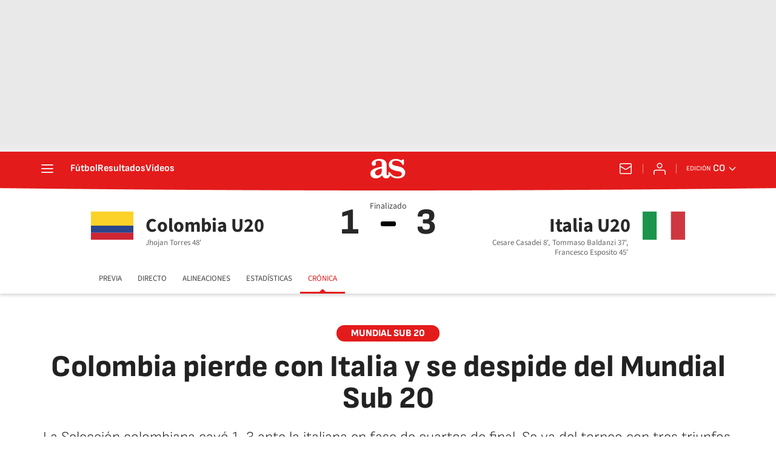

--- FILE ---
content_type: application/x-javascript;charset=utf-8
request_url: https://smetrics.as.com/id?d_visid_ver=5.4.0&d_fieldgroup=A&mcorgid=2387401053DB208C0A490D4C%40AdobeOrg&mid=92114786104393675128930908410498985359&ts=1769683741846
body_size: -40
content:
{"mid":"92114786104393675128930908410498985359"}